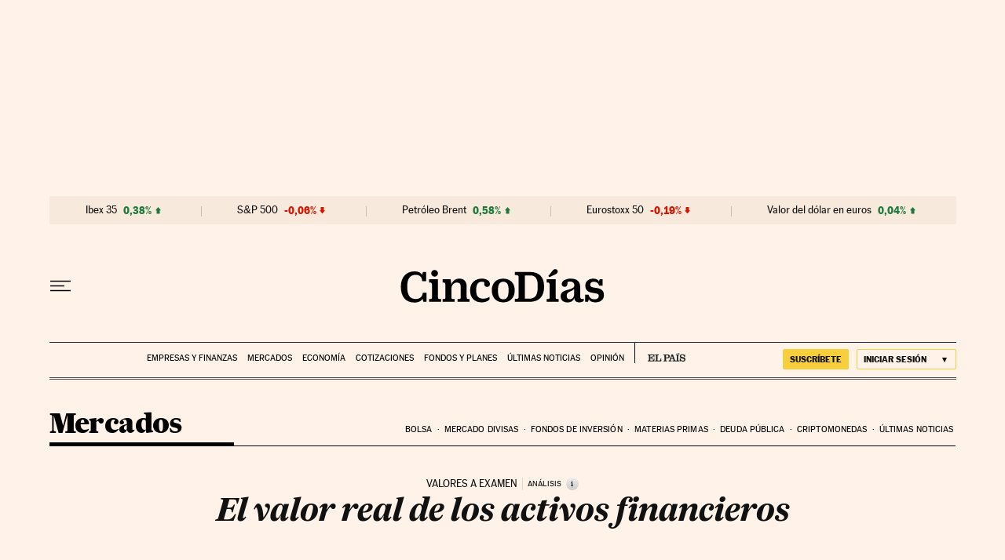

--- FILE ---
content_type: application/javascript; charset=utf-8
request_url: https://fundingchoicesmessages.google.com/f/AGSKWxXes_yKk-rx82AaXqjMx35D6_ozytTx7e9LFWd5jmOQCl3gCJ5mTPv3WEmiFnZuyAAwT0zk8K3PgvY7Kfu4_oGuQ_u7Hf1i9tNfn7XoTe8ycLc8i6jRewnEjoWkZ0mNNeSwR17IgVsmvvhhPPmc9nAKE-B7Qla2Ou_FK_dVAt6Q20XntiaMYd6rmG4A/_.adpIds=/500x90.=pmd-advertising-/ad/integral-/adTools.
body_size: -1291
content:
window['eeca54d5-b79f-43dc-89d8-415ee8df2e4f'] = true;